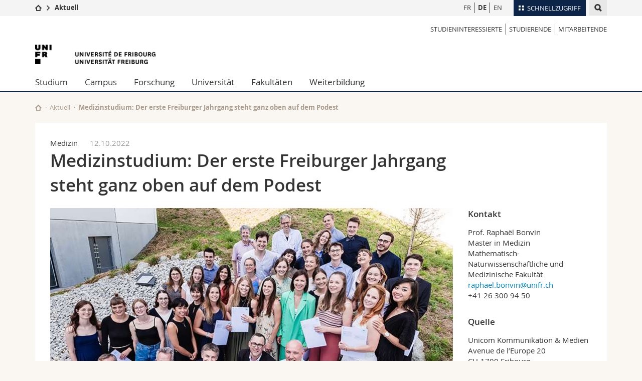

--- FILE ---
content_type: text/html; charset=UTF-8
request_url: https://www.unifr.ch/news/de/27997/medizinstudium-der-erste-freiburger-jahrgang-steht-ganz-oben-auf-dem-podest
body_size: 13039
content:
<!--[if lt IE 9]><!DOCTYPE html PUBLIC "-//W3C//DTD XHTML 1.1//EN" "http://www.w3.org/TR/xhtml11/DTD/xhtml11.dtd"><![endif]-->
<!--[if gt IE 8]><!-->
<!DOCTYPE html>
<!--<![endif]-->
<!--[if lt IE 7]><html xmlns="http://www.w3.org/1999/xhtml" class="lt-ie9 lt-ie8 lt-ie7"> <![endif]-->
<!--[if IE 7]><html xmlns="http://www.w3.org/1999/xhtml" class="lt-ie9 lt-ie8"> <![endif]-->
<!--[if IE 8]><html xmlns="http://www.w3.org/1999/xhtml" class="lt-ie9"> <![endif]-->
<!--[if IE 9]><html class="ie9"> <![endif]-->
<!--[if gt IE 9]><!-->
<html lang="de"><!--<![endif]-->
    <head>
    	<link rel="preconnect" href="https://cdn.unifr.ch" />
		<link rel="dns-prefetch" href="https://www.googletagmanager.com" />
		<link rel="dns-prefetch" href="https://www.google.com" />
		<link rel="preload" href="https://cdn.unifr.ch/Assets/fonts/OpenSans-Regular-webfont.woff" as="font" type="font/woff" crossorigin>
		<link rel="preload" href="https://cdn.unifr.ch/Assets/fonts/OpenSans-Semibold-webfont.woff" as="font" type="font/woff" crossorigin>
		<link rel="preload" href="https://cdn.unifr.ch/Assets/fonts/OpenSans-Bold-webfont.woff" as="font" type="font/woff" crossorigin>
		<link rel="preload" href="https://cdn.unifr.ch/Assets/fonts/OpenSans-Light-webfont.woff" as="font" type="font/woff" crossorigin>
        
        <meta http-equiv="X-UA-Compatible" content="IE=edge,chrome=1"/>
        <meta charset="utf-8"/>
        <meta name="viewport" content="width=device-width, initial-scale=1"/>
        <title>Aktuell - Universität Freiburg   - Medizinstudium: Der erste Freiburger Jahrgang steht ganz oben auf dem Podest</title>
        <meta name="description" content="Die erste Kohorte des neuen Masterstudiengangs in Medizin an der Universität Freiburg hat die eidgenössische Prüfung mit Bravour bestanden. Mit einem ersten Platz im praktischen und einem zweiten Platz im theoretischen Test beweist dieser Erfolg die Exzellenz einer innovativen Ausbildung und eines in der Schweiz einzigartigen pädagogischen Ansatzes.">
        <meta name="language" content="de" />
        <meta name="robots" content="index, follow">
        
            
            <meta property="og:type" content="article" />
            <meta property="og:title" content="Medizinstudium: Der erste Freiburger Jahrgang steht ganz oben auf dem Podest" />
            <meta property="og:description" content="Die erste Kohorte des neuen Masterstudiengangs in Medizin an der Universität Freiburg hat die eidgenössische Prüfung mit Bravour bestanden. Mit einem ersten Platz im praktischen und einem zweiten Platz im theoretischen Test beweist dieser Erfolg die Exzellenz einer innovativen Ausbildung und eines in der Schweiz einzigartigen pädagogischen Ansatzes." />
            <meta name="image" content="https://www.unifr.ch/webnews/content/20/picto/2022/27997-lg.jpg" />
        			<meta property="og:image" content="https://www.unifr.ch/webnews/content/20/picto/2022/27997-lg.jpg" />
        			<meta property="og:image:width" content="1600" /> 
        			<meta property="og:image:height" content="800" /> 
        			
            <meta property="og:site_name" content="Unifr | News"/>
            <meta property="fb:app_id" content="853226811461024" />
            <meta property="og:locale" content="de_DE" />            <!-- Default -->
            <meta property="article:publisher" content="https://www.facebook.com/unifribourg" />
            
            
        <link href="//cdn.unifr.ch/uf/v2.4.3/css/bootstrap.css" rel="stylesheet" media="all" type="text/css" crossorigin />
        <link href="//cdn.unifr.ch/uf/v2.4.3/css/main.css" rel="stylesheet" media="all" type="text/css" crossorigin />


        <link rel="shortcut icon" type="image/png" href="//www.unifr.ch/favicon.ico"/>
        <!-- Load IE8 specific styles--><!--[if lt IE 9]>
        <link href="//cdn.unifr.ch/uf/v2.4.3/css/old_ie.css" rel="stylesheet"/><![endif]-->
        <script src="//cdn.unifr.ch/uf/v2.4.3/js/modernizr.js" crossorigin></script>
        <!-- Spiders alternative page -->
        <link rel="alternate" hreflang="fr" href="//www.unifr.ch/news/fr/27997/etudes-de-medecine-la-premiere-volee-fribourgeoise-sur-la-plus-haute-marche-du-podium/?">
        
        
        <link rel="canonical" href="https://www.unifr.ch/news/de/27997/medizinstudium-der-erste-freiburger-jahrgang-steht-ganz-oben-auf-dem-podest" />
        
<!-- Google Tag Manager -->
<script>(function(w,d,s,l,i){w[l]=w[l]||[];w[l].push({'gtm.start':
new Date().getTime(),event:'gtm.js'});var f=d.getElementsByTagName(s)[0],
j=d.createElement(s),dl=l!='dataLayer'?'&l='+l:'';j.async=true;j.src=
'https://www.googletagmanager.com/gtm.js?id='+i+dl;f.parentNode.insertBefore(j,f);
})(window,document,'script','dataLayer','GTM-K8998TH');</script>
<!-- End Google Tag Manager --> 
        <link rel="stylesheet" href="//maxcdn.bootstrapcdn.com/font-awesome/4.5.0/css/font-awesome.min.css" defer media="all" type="text/css" crossorigin>
        <link href="//cdn.unifr.ch/uf/v2.4.3/css/corr.css" rel="stylesheet" media="all" type="text/css" crossorigin />



    </head>
    <body data-lang="de" class="marine">
    <!-- Google Tag Manager (noscript) -->
<noscript><iframe src="https://www.googletagmanager.com/ns.html?id=GTM-K8998TH"
height="0" width="0" style="display:none;visibility:hidden" loading="lazy" ></iframe></noscript>
<!-- End Google Tag Manager (noscript) -->
        <!-- Page wrapper-->
        <div id="wrapper">
            <!-- Fixed header-->
            <nav class="fixed-header pusher">
                <div class="fixed-header--bg">
                    <div class="container clearfix">

                        <!-- The logo -->
                        <a href="javascript:;" class="open-offcanvas square bg-branded hover hidden-desktop"></a><a href="javascript:;" class="hidden-desktop square logo"></a>


                        <div class="search hidden-mobile">

                            <script class="search--template" type="text/template">
                                <li>
                                <a class="search--result-link" href="<%= link %>"></a>
                                <h5><%= htmlTitle %></h5>
                                <p><%= htmlSnippet %></p>
                                </li>
                            </script>


                            <script class="search--show-more" type="text/template">
                                <li class="text-align-center search--more-results">
                                <a class="search--result-link" href="#"></a>
                                <p>Show more results</p>
                                <p>
                                <i class="gfx gfx-arrow-down"></i>
                                </p>
                                </li>
                            </script>

                            <a href="#" data-expander-toggler="search-47727" data-fixed-mode-toggler="tablet laptop desktop large" class="search--toggler square"><i class="gfx gfx-search"></i></a>
                            <div data-expander-content="search-47727" data-expander-group="mobile-nav" class="search--input">
                                <div class="container">

                                    <div class="input-group">
                                        <input type="text" class="form-control"/><span class="input-group-btn sd">
                                            <input type="radio" name="searchdomain" value="www.unifr.ch/uni/" id="local-" class="hidden"/>
                                            <label for="local-" class="btn btn-default sd">Local</label></span><span class="input-group-btn sd">
                                            <input type="radio" name="searchdomain" value="www.unifr.ch" checked="checked" id="global-" class="hidden"/>
                                            <label for="global-" class="btn btn-primary">Global</label></span>
                                    </div>

                                    <ul class="search--results">
                                        <li class="blank-slate">Noch keine Resultate.</li>
                                    </ul>
                                </div>
                            </div>
                        </div>

                        <!-- Globalmenu -->
                        <div class="meta-menu"><a href="#" data-fixed-mode-toggler="mobile" data-accordion-toggler="metamenu" class="square meta-menu--toggler hover bg-branded-desk"><i class="gfx gfx-tiles"></i><i class="square-triangle"></i><span class="hidden-mobile">Schnellzugriff
</span></a>
    <div data-accordion-content="metamenu" data-accordion-group="mobile-nav" class="meta-menu--content">
        <nav data-scroll-container="data-scroll-container" class="container">
            <ul>
                <li class="first-level"><a href="#" data-accordion-toggler="meta2" data-scroll-to-me="data-scroll-to-me">Universität</a>
                    <nav data-accordion-content="meta2">
                        <ul>
                            <li><a href="https://studies.unifr.ch/de" title="Die Studium: Bachelor, Master, Doktorat">Studium</a></li>
                            <li><a href="https://www.unifr.ch/campus/de/" title="Campus Life">Campus</a></li>
                            <li><a href="https://www.unifr.ch/research/de" title="Forschung">Forschung</a></li>
                            <li><a href="https://www.unifr.ch/uni/de" title="Die Universität">Universität</a></li>
                            <li><a href="https://www.unifr.ch/formcont/de"  title="Weiterbildung">Weiterbildung</a></li>
                        </ul>
                    </nav>
                </li>
                <li class="first-level"><a href="#" data-accordion-toggler="meta1" data-scroll-to-me="data-scroll-to-me">Fakultäten</a>
                    <nav data-accordion-content="meta1">
                        <ul>
                            <li><a href="https://www.unifr.ch/theo/de" title="Theologische Fakultät"><span class="glyphicon glyphicon-stop color-orange" aria-hidden="true"></span> Theologische Fak.</a></li>
                            <li><a href="https://www.unifr.ch/ius/de" title="Rechtswissenschaftliche Fakultät"><span class="glyphicon glyphicon-stop color-red" aria-hidden="true"></span> Rechtswissenschaftliche Fak.</a></li>
                            <li><a href="https://www.unifr.ch/ses/de" title="Wirtschafts- und Sozialwissenschaftliche Fakultät"><span class="glyphicon glyphicon-stop color-purple" aria-hidden="true"></span> Wirtschafts- und Sozialwissenschaftliche Fak.</a></li>
							<li><a href="https://www.unifr.ch/lettres/de" title="Philosophische Fakultät"><span class="glyphicon glyphicon-stop color-sky" aria-hidden="true"></span> Philosophische Fak.</a></li>
							<li><a href="https://www.unifr.ch/eduform/de" title="Fakultät für Erziehungs- und Bildungs­wissenschaften"><span class="glyphicon glyphicon-stop color-violet" aria-hidden="true"></span> Fak. für Erziehungs- und Bildungswissenschaften</a></li>
                            <li><a href="https://www.unifr.ch/science/de" title="Mathematisch-Naturwissenschaftliche Fakultät"><span class="glyphicon glyphicon-stop color-green" aria-hidden="true"></span> Math.-Nat. und Med. Fak.</a></li>
                            <li><a href="https://www.unifr.ch/faculties/de/interfakultaer.html" title="Interfakultär"><span class="glyphicon glyphicon-stop color-marine" aria-hidden="true"></span> Interfakultär</a></li>
                           
                            
                        </ul>
                    </nav>
                </li>
                <li class="first-level"><a href="https://www.unifr.ch/you-are/de/" data-accordion-toggler="meta0" data-scroll-to-me="data-scroll-to-me">Informationen für</a>
                    <nav data-accordion-content="meta0">
                        <ul>
                            <li><a href="https://www.unifr.ch/you-are/de/studieninteressierte/" title="Sie sind... Studieninteressierte_r">Studieninteressierte</a></li>
                            <li><a href="https://www.unifr.ch/you-are/de/studierende/" title="Sie sind... Studierende_r">Studierende</a></li>
                            <li><a href="https://www.unifr.ch/you-are/de/medien/" title="Sie sind... Medienschaffende_r">Medien</a></li>
                            <li><a href="https://www.unifr.ch/you-are/de/forschende/" title="Sie sind... Forschende_r">Forschende</a></li>
                            <li><a href="https://www.unifr.ch/you-are/de/mitarbeitende/" title="Sie sind... Mitarbeitende_r">Mitarbeitende</a></li>
							<li><a href="https://www.unifr.ch/you-are/de/doktorierende/" title="Sie sind... Doktorierende_r">Doktorierende</a></li>
                        </ul>
                    </nav>
                </li>
                <li class="first-level meta-menu--contact bg-branded-desk">
                    <a href="#" class="hidden-lg hidden-md" data-accordion-toggler="contact" data-scroll-to-me="data-scroll-to-me">Ressourcen</a>			
					<nav data-accordion-content="contact">
                        <ul>
                            <li><a href="https://www.unifr.ch/directory/de"><span class="fa fa-user fa-fw" aria-hidden="true"></span> Personenverzeichnis</a></li>
                            <li><a href="https://www.unifr.ch/map"><span class="fa fa-map-signs fa-fw" aria-hidden="true"></span> Ortsplan</a></li>
                            <li><a href="https://www.unifr.ch/biblio"><span class="fa fa-book fa-fw" aria-hidden="true"></span> Bibliotheken</a></li>
                            <li><a href="https://outlook.com/unifr.ch"><span class="fa fa-envelope fa-fw" aria-hidden="true"></span> Webmail</a></li>
                            <li><a href="https://www.unifr.ch/timetable/de/"><span class="fa fa-calendar fa-fw" aria-hidden="true"></span> Vorlesungsverzeichnis</a></li>
                            <li><a href="https://my.unifr.ch"><span class="fa fa-lock fa-fw" aria-hidden="true"></span> MyUnifr</span></a></li>
                        </ul>
                    </nav>
					
                </li>
            </ul>
        </nav>
    </div>
</div>


                        <!-- Desktop Langmenu -->


                        <nav class="hidden-mobile square language-switch">
                            <ul>

                                <li><a href="/news/fr/27997/etudes-de-medecine-la-premiere-volee-fribourgeoise-sur-la-plus-haute-marche-du-podium/?" class="">FR</a></li>

                                <li><a href="#" class="bold">DE</a></li>

                                <li><a href="/news/en/" class="">EN</a></li>
                            </ul>
                        </nav>

                        <!-- Global Breadcrumn -->
                        <div class="breadcrumbs square">
                            <a href="http://www.unifr.ch" data-accordion-toggler="crumbs" class="square bg-white hover hidden-desktop breadcrumbs--toggler" data-accordion-state="closed"><i class="gfx gfx-home"></i><i class="square-triangle"></i></a>
                            <div data-accordion-content="crumbs" data-accordion-group="mobile-nav" class="breadcrumbs--content" data-accordion-state="closed">
                                <nav class="breadcrumbs--mobile shortened">
                                    <ul class="breadcrumbs--slider">
                                        <!-- level 0 -->
                                        <li><a href="http://www.unifr.ch" class="gfx gfx-home"></a></li>
                                        <!-- level 1 -->
                                        <li class="gfx gfx-triangle-right"></li>
                                        <li class="desktop-expanded">
                                            <a href="//www.unifr.ch/news/de/" class="short bold">Aktuell</a>
                                            <a href="//www.unifr.ch/news/de/" class="long bold">Aktuell</a>
                                        </li>
                                    </ul>
                                </nav>
                            </div>
                        </div>
                        <!-- Global Breadcrumb OLD -->

                        
                    </div>
                </div>
            </nav>
            <!-- Offcanvas pusher-->
            <div class="pusher pass-height">
                <!-- Page header/offcanvas-->
                <header id="header" class="offcanvas pass-height">
                    <nav class="service-menu">
                        <!-- mobile tools menu -->
                        <div class="hidden-desktop clearfix">

                            <!-- Search Mobile -->

                            <div class="search">

                                <script class="search--template" type="text/template">
                                    <li>
                                    <a class="search--result-link" href="<%= link %>"></a>
                                    <h5><%= htmlTitle %></h5>
                                    <p><%= htmlSnippet %></p>
                                    </li>
                                </script>


                                <script class="search--show-more" type="text/template">
                                    <li class="text-align-center search--more-results">
                                    <a class="search--result-link" href="#"></a>
                                    <p>Show more results</p>
                                    <p>
                                    <i class="gfx gfx-arrow-down"></i>
                                    </p>
                                    </li>
                                </script>

                                <a href="#" data-expander-toggler="search-27564" data-fixed-mode-toggler="tablet laptop desktop large" class="search--toggler square"><i class="gfx gfx-search"></i></a>
                                <div data-expander-content="search-27564" data-expander-group="mobile-nav" class="search--input">
                                    <div class="container">

                                        <div class="input-group">
                                            <input type="text" class="form-control"/>
                                            <span class="input-group-btn sd">
                                                <input type="radio" name="searchdomain" value="www.unifr.ch/uni/" id="local-" class="hidden"/>
                                                <label for="local-" class="btn btn-default sd">Local</label>
                                            </span>
                                            <span class="input-group-btn sd">
                                                <input type="radio" name="searchdomain" value="www.unifr.ch" checked="checked" id="global-" class="hidden"/>
                                                <label for="global-" class="btn btn-primary">Global</label>
                                            </span>
                                        </div>

                                        <ul class="search--results">
                                            <li class="blank-slate">Noch keine Resultate.</li>
                                        </ul>
                                    </div>
                                </div>
                            </div>


                            <!-- langmenu.mobile -->


                            <nav class="language-switch square hover bg-white"><a href="#" data-expander-toggler="language-switch" class="toggle-language-switch square">EN</a>
                                <div data-expander-content="language-switch" class="dropdown">
                                    <ul class="bg-white">


                                        <li><a href="/news/fr/27997/etudes-de-medecine-la-premiere-volee-fribourgeoise-sur-la-plus-haute-marche-du-podium/?" class="square bg-white hover ]">FR</a></li>


                                        <li><a href="#" class="square bg-white hover bold]">DE</a></li>


                                        <li><a href="/news/en/" class="square bg-white hover  ]">EN</a></li>
                                    </ul>
                                </div>
                            </nav>
                            <a href="javascript:;" class="close-offcanvas square hover bg-marine"></a>
                        </div>
                        <div class="hidden-mobile">
                            <div class="container service-menu--relation">
                                <nav class="clearfix">
                                    <ul><li class="first"><a href="https://www.unifr.ch/you-are/de/studieninteressierte" title="STUDIENINTERESSIERTE" >STUDIENINTERESSIERTE</a></li>
                                        <li><a href="https://www.unifr.ch/you-are/de/studierende" title="STUDIERENDE" >STUDIERENDE</a></li>
                                        <li class="last"><a href="https://www.unifr.ch/you-are/de/mitarbeitende" title="MITARBEITENDE" >MITARBEITENDE</a></li>
                                    </ul>
                                </nav>
                                <h1 class="logo"><span class="sr-only">University of Fribourg</span><a href="//www.unifr.ch"><img src="//cdn.unifr.ch/uf/v2.4.3/gfx/logo.png"/></a></h1>
                                <p class="service-menu--department"></p>
                            </div>
                        </div>
                    </nav>

                    <!-- to toggle between the two types of navigation. The underlying-->
                    <!-- structure is exactly the same.-->
                    <nav class="push-menu container">
                        <!-- First navigation level is visible, therefore needs-->
                        <!-- the class .in-->
                        <!-- .default is needed to not register a swipe event listener-->
                        <div class="level default in">

                            <ul><li class=""><a href="//www.unifr.ch/studies/de/ " class="deeper">Studium</a><div class="level"><ul><li><a href="#" class="back">Back</a></li>

<!-- start parentRowTpl -->
<li class="">
	<a href="https://studies.unifr.ch/de" title="Studienangebot"   class="deeper">
		Studienangebot 
		<!--<span class="deeper"></span>-->
	</a>
	


<!-- start innerTpl -->
<div class="level">
	<ul>
		<li><a href="#" class="back">Zurück</a></li>
		<li><a href="https://studies.unifr.ch/de/" title="Gesamtes Studienangebot" >Gesamtes Studienangebot</a></li>
<li><a href="https://studies.unifr.ch/de/studienangebot/courses/?ba=1&ma=0&do=0" title="Bachelor" >Bachelor</a></li>
<li><a href="https://studies.unifr.ch/de/studienangebot/courses/?ba=0&ma=1&do=0" title="Master" >Master</a></li>
<li><a href="https://studies.unifr.ch/de/studienangebot/courses/?ba=0&ma=0&do=1" title="Doktorat" >Doktorat</a></li>

	</ul>
</div>
<!-- end innerTpl -->
</li>
<!-- end parentRowTpl -->


<!-- start parentRowTpl -->
<li class="">
	<a href="//www.unifr.ch/studies/de/studienorganisation/" title="Studienorganisation"   class="deeper">
		Studienorganisation
		<!--<span class="deeper"></span>-->
	</a>
	


<!-- start innerTpl -->
<div class="level">
	<ul>
		<li><a href="#" class="back">Zurück</a></li>
		<li><a href="//www.unifr.ch/studies/de/studienorganisation/studienbeginn/" title="Studienbeginn" >Studienbeginn</a></li>
<li><a href="//www.unifr.ch/studies/de/studienorganisation/waehrend-des-studiums/" title="Während des Studiums" >Während des Studiums</a></li>
<li><a href="//www.unifr.ch/studies/de/studienorganisation/admin-dienstleistung-unifr-studierende/" title="Administrative Dienstleistungen für Unifr-Studierende" >Administrative Dienstleistungen für Unifr-Studierende</a></li>
<li><a href="//www.unifr.ch/studies/de/studienorganisation/lexique/" title="Glossar" >Glossar</a></li>

	</ul>
</div>
<!-- end innerTpl -->
</li>
<!-- end parentRowTpl -->


<!-- start parentRowTpl -->
<li class="">
	<a href="//www.unifr.ch/studies/de/weshalb-freiburg/leben-in-freiburg.html" title="Weshalb Freiburg"   class="deeper">
		Weshalb Freiburg
		<!--<span class="deeper"></span>-->
	</a>
	


<!-- start innerTpl -->
<div class="level">
	<ul>
		<li><a href="#" class="back">Zurück</a></li>
		<li><a href="//www.unifr.ch/studies/de/weshalb-freiburg/leben-in-freiburg.html" title="Leben in Freiburg" >Leben in Freiburg</a></li>
<li><a href="//www.unifr.ch/studies/de/weshalb-freiburg/habiter-fribourg.html" title="Wohnen in Freiburg" >Wohnen in Freiburg</a></li>
<li><a href="//www.unifr.ch/studies/de/weshalb-freiburg/fribourg-region.html" title="Freiburg und Umgebung " >Freiburg und Umgebung </a></li>

	</ul>
</div>
<!-- end innerTpl -->
</li>
<!-- end parentRowTpl -->


<!-- start parentRowTpl -->
<li class="">
	<a href="//www.unifr.ch/studies/de/zulassung/" title="Zulassung"   class="deeper">
		Zulassung
		<!--<span class="deeper"></span>-->
	</a>
	


<!-- start innerTpl -->
<div class="level">
	<ul>
		<li><a href="#" class="back">Zurück</a></li>
		<li><a href="//www.unifr.ch/studies/de/zulassung/zulassung-bachelor/" title="Bachelor" >Bachelor</a></li>
<li><a href="//www.unifr.ch/studies/de/zulassung/zulassung-master/" title="Master" >Master</a></li>
<li><a href="//www.unifr.ch/studies/de/zulassung/zulassung-ldm/" title="LDM" >Lehrdiplom für Maturitätsschulen (LDM)</a></li>
<li><a href="//www.unifr.ch/studies/de/zulassung/zulassung-doktorat-post-doktorat/" title="Doktorat & Post-Doktorat" >Doktorat & Post-doktorat</a></li>
<li><a href="//www.unifr.ch/studies/de/zulassung/zulassung-gaststudent/" title="Zulassung als GaststudentIn" >Gaststudent</a></li>
<li><a href="//www.unifr.ch/studies/de/zulassung/zulassung-hoerer.html" title="Hörer" >Hörer</a></li>
<li><a href="//www.unifr.ch/studies/de/zulassung/gefluechtete.html" title="Flüchtlinge" >Flüchtlinge</a></li>
<li><a href="//www.unifr.ch/studies/de/zulassung/welcome-center.html" title="Welcome Center" >Welcome Center</a></li>
<li><a href="//www.unifr.ch/studies/de/zulassung/kontakt-team/kontakt.html" title="Kontakt & Team" >Kontakt & Team</a></li>
<li><a href="//www.unifr.ch/studies/de/studienorganisation/admin-dienstleistung-unifr-studierende/" title="Administrative Dienstleistungen für Unifr-Studierende" >Administrative Dienstleistungen für Unifr-Studierende</a></li>

	</ul>
</div>
<!-- end innerTpl -->
</li>
<!-- end parentRowTpl -->


<!-- start parentRowTpl -->
<li class="">
	<a href="//www.unifr.ch/studies/de/mobilitaet/" title="Mobilität in der Universität Freiburg"   class="deeper">
		Mobilität
		<!--<span class="deeper"></span>-->
	</a>
	


<!-- start innerTpl -->
<div class="level">
	<ul>
		<li><a href="#" class="back">Zurück</a></li>
		<li><a href="//www.unifr.ch/studies/de/mobilitaet/incoming/" title="Incoming" >Incoming</a></li>
<li><a href="//www.unifr.ch/studies/de/mobilitaet/outgoing/" title="Outgoing" >Outgoing</a></li>
<li><a href="//www.unifr.ch/studies/de/mobilitaet/kontakt/" title="Kontakt" >Kontakt</a></li>

	</ul>
</div>
<!-- end innerTpl -->
</li>
<!-- end parentRowTpl -->


<!-- start parentRowTpl -->
<li class="">
	<a href="//www.unifr.ch/studies/de/diploma/" title="Diplom"   class="deeper">
		Diplom
		<!--<span class="deeper"></span>-->
	</a>
	


<!-- start innerTpl -->
<div class="level">
	<ul>
		<li><a href="#" class="back">Zurück</a></li>
		<li><a href="//www.unifr.ch/studies/de/diploma/diplom.html" title="Diplom der Universität" >Diplom der Universität</a></li>
<li><a href="//www.unifr.ch/studies/de/diploma/diplomzusatz.html" title="Diplomzusatz" >Diplomzusatz</a></li>
<li><a href="//www.unifr.ch/studies/de/diploma/verifikation.html" title="Ve­ri­fi­ka­ti­on" >Ve­ri­fi­ka­ti­on</a></li>
<li><a href="//www.unifr.ch/studies/de/diploma/duplikat.html" title="Duplikat" >Duplikat</a></li>
<li><a href="//www.unifr.ch/studies/de/diploma/gleichwertigkeit-lizentiat-master.html" title="Gleichwertigkeit Lizentiat / Master" >Gleichwertigkeit Lizentiat / Master</a></li>
<li><a href="//www.unifr.ch/studies/de/diploma/beglaubigte-kopie-beglaubigung.html" title="Beglaubigte Kopie, beglaubigtes Original" >Beglaubigte Kopie, beglaubigtes Original</a></li>

	</ul>
</div>
<!-- end innerTpl -->
</li>
<!-- end parentRowTpl -->


<!-- start parentRowTpl -->
<li class="">
	<a href="https://www.unifr.ch/campus/de/support/" title="Support & Ressourcen"   class="deeper">
		Support & Ressourcen
		<!--<span class="deeper"></span>-->
	</a>
	


<!-- start innerTpl -->
<div class="level">
	<ul>
		<li><a href="#" class="back">Zurück</a></li>
		<li><a href="https://www.unifr.ch/campus/de/support/finanzielle-unterstuetzung/" title="Finanzielle Unterstützung & Versicherungen" >Finanzielle Unterstützung & Versicherungen</a></li>
<li><a href="https://www.unifr.ch/campus/de/support/gesundheit-und-wohlbefinden/" title="Wohlbefinden & Gesundheit" >Wohlbefinden & Gesundheit</a></li>
<li><a href="https://www.unifr.ch/campus/de/support/lernen-and-erfolg/" title="Lernen & Erfolg" >Lernen & Erfolg</a></li>
<li><a href="https://www.unifr.ch/campus/de/support/gleichstellung-and-elternschaft/" title="Gleichstellung & Elternschaft" >Gleichstellung & Elternschaft</a></li>
<li><a href="https://www.unifr.ch/campus/de/support/konflikt-und-diskriminierung/" title="Konflikt & Diskriminierung" >Konflikt & Diskriminierung</a></li>
<li><a hrefhref="https://www.unifr.ch/campus/de/support/administrative-unterstuetzung/" title="Administrative & juristische Unterstützung" >Administrative & juristische Unterstützung</a></li>
<li><a href="https://www.unifr.ch/campus/de/support/kontakte.html" title="Kontakte" >Kontakte</a></li>
<li><a href="https://www.unifr.ch/campus/de/support/notfallnummern.html" title="Notrufnummern" >Notrufnummern</a></li>

	</ul>
</div>
<!-- end innerTpl -->
</li>
<!-- end parentRowTpl -->
</ul> </div> </li><li class=""><a href="//www.unifr.ch/campus/de/ " class="deeper">Campus</a><div class="level"><ul><li><a href="#" class="back">Back</a></li>

<!-- start parentRowTpl -->
<li class="">
	<a href="//www.unifr.ch/campus/de/aktivitaeten/" title="Aktivitäten"   class="deeper">
		Aktivitäten
		<!--<span class="deeper"></span>-->
	</a>
	


<!-- start innerTpl -->
<div class="level">
	<ul>
		<li><a href="#" class="back">Zurück</a></li>
		<li><a href="https://agenda.unifr.ch" title="Agenda" >Agenda</a></li>
<li><a href="//www.unifr.ch/campus/de/aktivitaeten/sportuni.html" title="Sport" >Sport</a></li>
<li><a href="//www.unifr.ch/campus/de/aktivitaeten/sprachkurse.html" title="Sprachkurse" >Sprachkurse</a></li>
<li><a href="//www.unifr.ch/campus/de/aktivitaeten/kulturelles-und-gesellschaftliches.html" title="Kulturelles und Gesellschaftliches" >Kulturelles und Gesellschaftliches</a></li>
<li><a href="//www.unifr.ch/campus/de/aktivitaeten/medien.html" title="Studierendenmedien" >Studierendenmedien</a></li>
<li><a href="//www.unifr.ch/campus/de/aktivitaeten/studierendenverbaende.html" title="Studierendenverbände" >Studierendenverbände</a></li>

	</ul>
</div>
<!-- end innerTpl -->
</li>
<!-- end parentRowTpl -->


<!-- start parentRowTpl -->
<li class="">
	<a href="//www.unifr.ch/campus/de/angebote/" title="Angebote"   class="deeper">
		Angebote
		<!--<span class="deeper"></span>-->
	</a>
	


<!-- start innerTpl -->
<div class="level">
	<ul>
		<li><a href="#" class="back">Zurück</a></li>
		<li><a href="https://www.unifr.ch/uni-info" title="Uni-Info" Uni-Info>Uni-Info</a></li>
<li><a href="//www.unifr.ch/campus/de/angebote/campuscard.html" title="Campus Card" >Campus Card</a></li>
<li><a href="//www.unifr.ch/campus/de/angebote/informatik.html" title="Informatik" >Informatik</a></li>
<li><a href="//www.unifr.ch/campus/de/angebote/hausdruckerei-photokopien.html" title="Hausdruckerei & Photokopien" >Hausdruckerei & Photokopien</a></li>
<li><a href="//www.unifr.ch/campus/de/angebote/fundsachen.html" title="Fundsachen" >Fundsachen</a></li>

	</ul>
</div>
<!-- end innerTpl -->
</li>
<!-- end parentRowTpl -->


<!-- start parentRowTpl -->
<li class="">
	<a href="//www.unifr.ch/campus/de/infrastrukturen/" title="Infrastrukturen"   class="deeper">
		Infrastrukturen
		<!--<span class="deeper"></span>-->
	</a>
	


<!-- start innerTpl -->
<div class="level">
	<ul>
		<li><a href="#" class="back">Zurück</a></li>
		<li><a href="//www.unifr.ch/map/de" title="Lageplan" >Lageplan </a></li>
<li><a href="//www.unifr.ch/biblio/de" title="Bibliotheken" >Bibliotheken </a></li>
<li><a href="//www.unifr.ch/campus/de/infrastrukturen/schliessfaecher.html" title="Schliessfächer" >Schliessfächer</a></li>
<li><a href="//www.unifr.ch/mensa" title="Restaurants Mensen" >Restaurants (Mensen)</a></li>
<li><a href="//www.unifr.ch/campus/de/infrastrukturen/kinderkrippe.html" title="Kinderkrippe" >Kinderkrippe</a></li>

	</ul>
</div>
<!-- end innerTpl -->
</li>
<!-- end parentRowTpl -->
<li><a href="//www.unifr.ch/campus/de/wohnungen.html" title="Wohnungen" >Wohnungen</a></li>


<!-- start parentRowTpl -->
<li class="">
	<a href="//www.unifr.ch/campus/de/career-services/" title="Career Services"   class="deeper">
		Career Services
		<!--<span class="deeper"></span>-->
	</a>
	


<!-- start innerTpl -->
<div class="level">
	<ul>
		<li><a href="#" class="back">Zurück</a></li>
		<li><a href="//www.unifr.ch/campus/de/career-services/workshops/workshops/" title="Events / Workshops" >Events / Workshops</a></li>
<li><a href="//www.unifr.ch/campus/de/career-services/coaching/" title="Beratung und Coaching" >Beratung und Coaching</a></li>
<li><a href="//www.unifr.ch/campus/de/career-services/career-forum/" title="Career Forum" >Career Forum</a></li>
<li><a href="//www.unifr.ch/campus/de/career-services/arbeitgebende.html" title="Für Arbeitgebende" >Für Arbeitgebende</a></li>
<li><a href="//www.unifr.ch/campus/de/career-services/job.html" title="Stellenbörse" >Stellenbörse</a></li>
<li><a href="//www.unifr.ch/campus/de/career-services/perspectives/" title="Perspektiven" >Perspektiven</a></li>
<li><a href="//www.unifr.ch/campus/de/career-services/kontakt.html" title="Kontakt" >Kontakt</a></li>

	</ul>
</div>
<!-- end innerTpl -->
</li>
<!-- end parentRowTpl -->


<!-- start parentRowTpl -->
<li class="">
	<a href="//www.unifr.ch/campus/de/support/" title="Support & Ressourcen"   class="deeper">
		Support & Ressourcen
		<!--<span class="deeper"></span>-->
	</a>
	


<!-- start innerTpl -->
<div class="level">
	<ul>
		<li><a href="#" class="back">Zurück</a></li>
		<li><a href="//www.unifr.ch/campus/de/support/finanzielle-unterstuetzung/" title="Finanzielle Unterstützung & Versicherungen" >Finanzielle Unterstützung & Versicherungen</a></li>
<li><a href="//www.unifr.ch/campus/de/support/gesundheit-und-wohlbefinden/" title="Wohlbefinden & Gesundheit" >Wohlbefinden & Gesundheit</a></li>
<li><a href="//www.unifr.ch/campus/de/support/lernen-and-erfolg/" title="Lernen & Erfolg" >Lernen & Erfolg</a></li>
<li><a href="//www.unifr.ch/campus/de/support/gleichstellung-and-elternschaft/" title="Gleichstellung & Elternschaft" >Gleichstellung & Elternschaft</a></li>
<li><a href="//www.unifr.ch/campus/de/support/konflikt-und-diskriminierung/" title="Konflikt & Diskriminierung" >Konflikt & Diskriminierung</a></li>
<li><a href="//www.unifr.ch/campus/de/support/administrative-unterstuetzung/" title="Administrative & juristische Unterstützung" >Administrative & juristische Unterstützung</a></li>
<li><a href="//www.unifr.ch/campus/de/support/kontakte.html" title="Kontakte" >Kontakte</a></li>
<li><a href="//www.unifr.ch/campus/de/support/notfallnummern.html" title="Notfallnummern" >Notrufnummern</a></li>

	</ul>
</div>
<!-- end innerTpl -->
</li>
<!-- end parentRowTpl -->
</ul> </div> </li><li class=""><a href="//www.unifr.ch/research/de/ " class="deeper">Forschung</a><div class="level"><ul><li><a href="#" class="back">Back</a></li>

<!-- start parentRowTpl -->
<li class="">
	<a href="//www.unifr.ch/research/de/forschungshighlights/" title="Research @Unifr"   class="deeper">
		Research @Unifr
		<!--<span class="deeper"></span>-->
	</a>
	


<!-- start innerTpl -->
<div class="level">
	<ul>
		<li><a href="#" class="back">Zurück</a></li>
		<li><a href="//www.unifr.ch/research/de/forschungshighlights/forschungsthemen-nach-fakultaeten/" title="Forschungsthemen nach Fakultäten" >Forschungsthemen nach Fakultäten</a></li>
<li><a href="//www.unifr.ch/research/de/forschungshighlights/publikationen-unifr/" title="Publikationen @unifr" >Publikationen @unifr</a></li>
<li><a href="//www.unifr.ch/research/de/forschungshighlights/erc/" title="Stipendien des Europäischen Forschungsrats (ERC)" >ERC Grants</a></li>
<li><a href="//www.unifr.ch/research/de/forschungshighlights/nccr.html" title="Nationale Forschungsschwerpunkte (NFS)" >Nationale Forschungsschwerpunkte (NFS)</a></li>

	</ul>
</div>
<!-- end innerTpl -->
</li>
<!-- end parentRowTpl -->


<!-- start parentRowTpl -->
<li class="">
	<a href="//www.unifr.ch/research/de/news-events/" title="News & Events"   class="deeper">
		News & Events
		<!--<span class="deeper"></span>-->
	</a>
	


<!-- start innerTpl -->
<div class="level">
	<ul>
		<li><a href="#" class="back">Zurück</a></li>
		<li><a href="//www.unifr.ch/research/de/news-events/news/" title="News" >News</a></li>
<li><a href="//www.unifr.ch/research/de/news-events/agenda/" title="Events" >Veranstaltungen</a></li>
<li><a href="//www.unifr.ch/research/de/news-events/calls/" title="Calls" >Offene Ausschreibungen</a></li>
<li><a href="//www.unifr.ch/research/de/news-events/publikationen-mit-forschungsbezug.html" title="Publikationen mit Forschungsbezug" >Newsletters und Magazine</a></li>
<li><a href="//www.unifr.ch/research/de/news-events/twitter.html" title="Tweets folgen von @UnifrResearch" >Tweets folgen von @UnifrResearch</a></li>

	</ul>
</div>
<!-- end innerTpl -->
</li>
<!-- end parentRowTpl -->


<!-- start parentRowTpl -->
<li class="">
	<a href="//www.unifr.ch/research/de/finanzierung/" title="Finanzierung"   class="deeper">
		Finanzierung
		<!--<span class="deeper"></span>-->
	</a>
	


<!-- start innerTpl -->
<div class="level">
	<ul>
		<li><a href="#" class="back">Zurück</a></li>
		<li><a href="//www.unifr.ch/research/de/finanzierung/db-source-financement/" title="Datenbank mit Finanzierungsquellen für Forschungsaktivitäten" >Datenbank mit Finanzierungsquellen für Forschungsaktivitäten</a></li>
<li><a href="//www.unifr.ch/research/de/finanzierung/grant-tool.html" title="Grant tool" >Grant Tool</a></li>
<li><a href="https://pivot.proquest.com/dashboard" title="Pivot-RP" >Pivot-RP</a></li>
<li><a href="//www.unifr.ch/research/de/finanzierung/calls/" title="Ausschreibungen (Calls)" >Ausschreibungen (Calls)</a></li>
<li><a href="//www.unifr.ch/research/de/finanzierung/interne-unifr-finanzierung/" title="Interne Finanzierungsquellen" >Interne Finanzierungsquellen</a></li>
<li><a href="//www.unifr.ch/research/de/finanzierung/eu-forschung-und-nnovation.html" title="Alles über EU-Forschung und Innovation" >Alles über EU-Forschung und Innovation</a></li>
<li><a href="//www.unifr.ch/research/de/finanzierung/externe-datenbanken-und-listen.html" title="Externe Datenbanken und Listen" >Externe Datenbanken</a></li>
<li><a href="//www.unifr.ch/research/de/finanzierung/faq/" title="FAQ" >FAQ</a></li>

	</ul>
</div>
<!-- end innerTpl -->
</li>
<!-- end parentRowTpl -->


<!-- start parentRowTpl -->
<li class="">
	<a href="//www.unifr.ch/research/de/werte-und-ethik/" title="Werte und Ethik"   class="deeper">
		Werte und Ethik 
		<!--<span class="deeper"></span>-->
	</a>
	


<!-- start innerTpl -->
<div class="level">
	<ul>
		<li><a href="#" class="back">Zurück</a></li>
		<li><a href="https://www.unifr.ch/uni/de/portrait/werte.html" title="Werte" >Werte der UniFr</a></li>
<li><a href="https://www.unifr.ch/scimed/de/research/tiere/" title="Forschung an Tieren" >Forschung an Tieren</a></li>
<li><a href="https://www.unifr.ch/uni/de/organisation/rektoratsdienste/rechtsdienst/ethik-in-der-forschung/forschung-am-menschen.html" title="Forschung am Menschen" >Forschung am Menschen</a></li>
<li><a href="//www.unifr.ch/research/de/werte-und-ethik/gute-forschungspraxis/" title="Gute Forschungspraxis" >Gute Forschungspraxis</a></li>
<li><a href="https://www.unifr.ch/uni/de/organisation/rektoratsdienste/rechtsdienst/ethik-in-der-forschung/datenschutz.html" title="Datenschutz in der Forschung" >Datenschutz in der Forschung </a></li>
<li><a href="https://www.unifr.ch/research/de/openscience/" title="Open Science" >Open Science</a></li>

	</ul>
</div>
<!-- end innerTpl -->
</li>
<!-- end parentRowTpl -->


<!-- start parentRowTpl -->
<li class="">
	<a href="//www.unifr.ch/research/de/openscience/" title="Open Science"   class="deeper">
		Open Science
		<!--<span class="deeper"></span>-->
	</a>
	


<!-- start innerTpl -->
<div class="level">
	<ul>
		<li><a href="#" class="back">Zurück</a></li>
		<li><a href="//www.unifr.ch/research/de/openscience/open-access/" title="Open Access" >Open Access</a></li>
<li><a href="//www.unifr.ch/research/de/openscience/open-research-data/" title="(Open) Research Data" >(Open) Research Data</a></li>
<li><a href="//www.unifr.ch/research/de/openscience/orcid/" title="ORCiD" >ORCiD</a></li>
<li><a href="https://www.unifr.ch/biblio/de" title="Bibliotheken" >Bibliotheken</a></li>
<li><a href="//www.unifr.ch/research/de/openscience/plagiarism.html" title="Integrität in der Forschung" >Integrität in der Forschung</a></li>
<li><a href="//www.unifr.ch/research/de/openscience/open-science-events/" title="Open Science Veranstaltungen" >Open Science Veranstaltungen</a></li>
<li><a href="//www.unifr.ch/research/de/openscience/open-science-support.html" title="Open Science Dienstleistungen für Forschende" >Open Science Support @ UniFr</a></li>

	</ul>
</div>
<!-- end innerTpl -->
</li>
<!-- end parentRowTpl -->
<li><a href="https://www.unifr.ch/innovation/de/" title="Innovation" >Innovation</a></li>


<!-- start parentRowTpl -->
<li class="">
	<a href="//www.unifr.ch/research/de/dienststellen/liste-ansprechpartner.html" title="Dienststellen"   class="deeper">
		Dienststellen
		<!--<span class="deeper"></span>-->
	</a>
	


<!-- start innerTpl -->
<div class="level">
	<ul>
		<li><a href="#" class="back">Zurück</a></li>
		<li><a href="//www.unifr.ch/research/de/dienststellen/promrech.html" title="Dienststelle Forschungsförderung" 1533,2232,2243,2245,1571,2246,2247,2241,2318,2329,2330,2331,,,,,,,,,,,,,,,,,,,,,,,,,,,,,,,,,,,,,2317>Dienststelle Forschungsförderung</a></li>
<li><a href="https://www.unifr.ch/innovation/de/kontakt-dienststellen/kontakt.html" title="Wissens- und Technologietransfer" >Wissens- und Technologietransfer</a></li>
<li><a href="https://www.unifr.ch/uni/de/organisation/acad/international/" title="Dienststelle für internationale Beziehungen" >Dienststelle für internationale Beziehungen</a></li>
<li><a href="https://www.unifr.ch/graduatecampus/de/" title="Graduate Campus Unifr" >Graduate Campus Unifr</a></li>
<li><a href="https://fondation.unifr.ch/de/" title="Stiftung der Universität" >Stiftung der Universität</a></li>
<li><a href="//www.unifr.ch/research/de/dienststellen/stellensuche.html" title="Karriere und Jobsuche" >Karriere und Jobsuche</a></li>
<li><a href="//www.unifr.ch/research/de/dienststellen/welcomecenter/" title="Welcome Center" >Welcome Center</a></li>

	</ul>
</div>
<!-- end innerTpl -->
</li>
<!-- end parentRowTpl -->
</ul> </div> </li><li class=""><a href="//www.unifr.ch/uni/de/ " class="deeper">Universität</a><div class="level"><ul><li><a href="#" class="back">Back</a></li>

<!-- start parentRowTpl -->
<li class="">
	<a href="//www.unifr.ch/uni/de/portrait/kurzportrait.html" title="Portrait"   class="deeper">
		Portrait
		<!--<span class="deeper"></span>-->
	</a>
	


<!-- start innerTpl -->
<div class="level">
	<ul>
		<li><a href="#" class="back">Zurück</a></li>
		<li><a href="//www.unifr.ch/uni/de/portrait/kurzportrait.html" title="Kurzportrait" >Kurzportrait </a></li>
<li><a href="//www.unifr.ch/uni/de/portrait/geschichte.html" title="Geschichte der Universität" >Geschichte der Universität</a></li>
<li><a href="//www.unifr.ch/uni/de/portrait/werte.html" title="Werte" >Werte</a></li>
<li><a href="//www.unifr.ch/uni/de/portrait/digitalisierung.html" title="Strategie Digitalisierung" >Strategie Digitalisierung</a></li>
<li><a href="//www.unifr.ch/uni/de/portrait/strategie.html" title="Strategie 2030" >Strategie</a></li>
<li><a href="//www.unifr.ch/uni/de/portrait/sprachenpolitik/" title="Sprachenpolitik" >Sprachenpolitik</a></li>
<li><a href="https://www.unifr.ch/rapport-annuel/de/" title="Jahresbericht der Universität" >Jahresbericht</a></li>
<li><a href="//www.unifr.ch/uni/de/portrait/statistiken.html" title="Zahlen & Statistiken" >Zahlen & Statistiken</a></li>
<li><a href="//www.unifr.ch/uni/de/portrait/rankings.html" title="Rankings" >Rankings</a></li>
<li><a href="//www.unifr.ch/uni/de/portrait/virtuelle-tour.html" title="Virtuelle Tour" >Virtuelle Tour</a></li>
<li><a href="//www.unifr.ch/uni/de/portrait/partnerschaften.html" title="Partnerschaften und internationale Beziehungen" >Partnerschaften und internationale Beziehungen </a></li>

	</ul>
</div>
<!-- end innerTpl -->
</li>
<!-- end parentRowTpl -->


<!-- start parentRowTpl -->
<li class="">
	<a href="//www.unifr.ch/uni/de/organisation/" title="Organisation"   class="deeper">
		Organisation
		<!--<span class="deeper"></span>-->
	</a>
	


<!-- start innerTpl -->
<div class="level">
	<ul>
		<li><a href="#" class="back">Zurück</a></li>
		<li><a href="//www.unifr.ch/uni/de/organisation/organigramm.html" title="Organigramm" >Organigramm</a></li>
<li><a href="//www.unifr.ch/uni/de/organisation/senat/" title="Senat" >Senat</a></li>
<li><a href="//www.unifr.ch/uni/de/organisation/leitung/" title="Leitung der Universität" >Leitung der Universität</a></li>
<li><a href="//www.unifr.ch/uni/de/organisation/rektoratsdienste/" title="Rektoratsdienste" >Rektoratsdienste</a></li>
<li><a href="//www.unifr.ch/uni/de/organisation/acad/" title="Akademische Dienste" >Akademische Dienste</a></li>
<li><a href="//www.unifr.ch/uni/de/organisation/verwaltungsdienste/" title="Verwaltungsdienste" >Verwaltungsdienste</a></li>
<li><a href="//www.unifr.ch/uni/de/organisation/it-dienste/" title="IT-Dienste" >IT-Dienste</a></li>
<li><a href="//www.unifr.ch/uni/de/organisation/kommissionen/" title="Kommissionen" >Kommissionen</a></li>
<li><a href="//www.unifr.ch/uni/de/organisation/koerperschaften/" title="Körperschaften" >Körperschaften</a></li>
<li><a href="https://www.unifr.ch/faculties/de/" title="Fakultäten & Institute" >Fakultäten & Institute</a></li>
<li><a href="//www.unifr.ch/uni/de/organisation/ombudsstelle.html" title="Die Ombudsstelle der Universität Freiburg" >Ombudsstelle</a></li>

	</ul>
</div>
<!-- end innerTpl -->
</li>
<!-- end parentRowTpl -->
<li><a href="//www.unifr.ch/uni/de/rechtsetzung/" title="Statuten und Reglemente" >Statuten & Reglemente</a></li>
<li><a href="//www.unifr.ch/map/de" title="Lageplan" >Lageplan</a></li>


<!-- start parentRowTpl -->
<li class="">
	<a href="//www.unifr.ch/uni/de/wissenschaft-and-gesellschaft/" title="Wissenschaft & Gesellschaft"   class="deeper">
		Wissenschaft & Gesellschaft
		<!--<span class="deeper"></span>-->
	</a>
	


<!-- start innerTpl -->
<div class="level">
	<ul>
		<li><a href="#" class="back">Zurück</a></li>
		<li><a href="//events.unifr.ch/scienceslam" title="Science Slam" >Science Slam</a></li>
<li><a href="//events.unifr.ch/mt180" title="Ma thèse en 180s" >Ma thèse en 180s</a></li>
<li><a href="https://www.unifr.ch/studies/de/studienangebot/andere/uni3a.html" title="Seniorenuniversität" >Seniorenuniversität</a></li>
<li><a href="https://events.unifr.ch/wins/de/" title="Science For Youth SFY" >Science For Youth (SFY)</a></li>
<li><a href="//www.unifr.ch/cafes-scientifiques" title="Cafés scientifiques" >Cafés scientifiques</a></li>
<li><a href="https://events.unifr.ch/internetpourlesfilles/" title="Internet & Code für Mädchen" >Internet & Code für Mädchen</a></li>
<li><a href="https://events.unifr.ch/futurentousgenres/de/" title="Zukunftstag" >Zukunftstag</a></li>
<li><a href="//www.unifr.ch/gouters" title="Wissenschaft zum Zvieri" >Wissenschaft zum Zvieri</a></li>
<li><a href="//www.bible-orient-museum.ch/" title="Bibel + Orient Museum" >Bibel + Orient Museum</a></li>
<li><a href="//www.unifr.ch/jardin-botanique/de/" title="Botanischer Garten" >Botanischer Garten</a></li>
<li><a href="//events.unifr.ch/kidsuni/" title="KidsUni" >KidsUni</a></li>
<li><a href="https://events.unifr.ch/droitcinema/de/" title="Recht im Film" >Recht im Film</a></li>
<li><a href="https://events.unifr.ch/cerveau/fr/" title="Woche des Gehirns" >Woche des Gehirns</a></li>
<li><a href="//www.unifr.ch/agenda" title="Agenda" >Agenda</a></li>
<li><a href="https://events.unifr.ch/bilinguisme/de/" title="Zweisprachige Treffen" >Zweisprachige Treffen</a></li>

	</ul>
</div>
<!-- end innerTpl -->
</li>
<!-- end parentRowTpl -->
<li><a href="//www.unifr.ch/alumni" title="Alumni" >Alumni</a></li>
<li><a href="//www.unifr.ch/sp/de" title="Arbeiten an der Universität" >Arbeiten an der Universität</a></li>
</ul> </div> </li><li class=""><a href="//www.unifr.ch/faculties/de/ " class="deeper">Fakultäten</a><div class="level"><ul><li><a href="#" class="back">Back</a></li><li><a href="https://www.unifr.ch/theo" title="Theologische Fakultät" >Theologische Fakultät</a></li>
<li><a href="https://www.unifr.ch/ius" title="Rechtswissenschaftliche Fakultät" >Rechtswissenschaftliche Fakultät</a></li>
<li><a href="https://www.unifr.ch/ses" title="Wirtschafts- und Sozialwissenschaftliche Fakultät" >Wirtschafts- und Sozialwissenschaftliche Fakultät</a></li>
<li><a href="https://www.unifr.ch/lettres" title="Philosophische Fakultät" >Philosophische Fakultät</a></li>
<li><a href="https://www.unifr.ch/eduform/de/" title="Fakultät für Erziehungs- und Bildungs­wissenschaften" >Fakultät für Erziehungs- und Bildungs­wissenschaften</a></li>
<li><a href="https://www.unifr.ch/scimed/" title="Mathematisch- Naturwissenschaftliche und Medizinische Fakultät" >Mathematisch- Naturwissenschaftliche und Medizinische Fakultät</a></li>
<li><a href="//www.unifr.ch/faculties/de/interfakultaer.html" title="Interfakultär" >Interfakultär</a></li>
</ul> </div> </li>


<li class="">
	<a href="//www.unifr.ch/formcont/de/ " class="deeper">Weiterbildung</a>
	<div class="level">
		<ul><li><a href="#" class="back">Back</a></li>

<!-- start parentRowTpl -->
<li class="">
	<a href="//www.unifr.ch/formcont/de/katalog/" title="Weiterbildungen"   class="deeper">
		Weiterbildungen
		<!--<span class="deeper"></span>-->
	</a>
	


<!-- start innerTpl -->
<div class="level">
	<ul>
		<li><a href="#" class="back">Zurück</a></li>
		<li><a href="//www.unifr.ch/formcont/de/gebiete" title="Kursangebot nach Gebiet" >Nach Gebiet</a></li>
<li><a href="//www.unifr.ch/formcont/de/types" title="Weiterbildungen nach Abschluss" >Nach Abschluss</a></li>
<li><a href="//www.unifr.ch/formcont/de/edu/" title="Weiterbildungen für Akteurinnen und Akteure im Bildungswesen" >Für Akteur_innen im Bildungswesen</a></li>
<li><a href="//www.unifr.ch/formcont/de/custom" title="Weiterbildung nach Mass" >Weiterbildung nach Mass</a></li>

	</ul>
</div>
<!-- end innerTpl -->
</li>
<!-- end parentRowTpl -->


<!-- start parentRowTpl -->
<li class="">
	<a href="//www.unifr.ch/formcont/de/dienststelle/index/" title="Über uns"   class="deeper">
		Über uns
		<!--<span class="deeper"></span>-->
	</a>
	


<!-- start innerTpl -->
<div class="level">
	<ul>
		<li><a href="#" class="back">Zurück</a></li>
		<li><a href="//www.unifr.ch/formcont/de/dienststelle/index/" title="Weiterbildungsstelle" >Weiterbildungsstelle</a></li>
<li><a href="//www.unifr.ch/formcont/de/dienststelle/team.html" title="Team" >Team</a></li>
<li><a href="//www.unifr.ch/formcont/de/dienststelle/partner.html" title="Partnerschaften" >Partnerschaften</a></li>
<li><a href="//www.unifr.ch/formcont/de/dienststelle/reglement.html" title="Reglement" >Reglement</a></li>
<li><a href="//www.unifr.ch/formcont/de/dienststelle/kontakt.html" title="Anfahrt und Kontakt" >Anfahrt und Kontakt</a></li>

	</ul>
</div>
<!-- end innerTpl -->
</li>
<!-- end parentRowTpl -->
</ul> 
	</div> 
</li>

</ul>
                        </div>
                    </nav>


                </header>
                <!-- Main content-->
                <main id="main">
                    <div class="visible-lt-ie9 fixed-page-overlay"></div>
                    <div class="container">
                        <div class="sub-menu--spacer"></div>
                        <nav class="deepcrumbs">
                            <ul>

                                <li><a href="//www.unifr.ch/home" class="gfx gfx-home"></a></li>
                                <li><a href="//www.unifr.ch/news/de/">Aktuell</a></li>
                                <li><a href="#">Medizinstudium: Der erste Freiburger Jahrgang steht ganz oben auf dem Podest</a></li>

                            </ul>
                        </nav>
                        <div class="content inner-30 "> <!--full-width -->

                            <article>
    <div class="row inner">
        <div class="col-sm-8 col-md-9 inner-30">
            <div class="inner-30">
                <header>
                    <p><span class="voidempty">Medizin</span><span class="light">12.10.2022</span></p>
                    <h2>Medizinstudium: Der erste Freiburger Jahrgang steht ganz oben auf dem Podest</h2>
                    <br/>
                </header>
            </div>
        </div>
    </div>
    <div class="row inner">
        <div class="col-sm-8 col-md-9 inner-30">
            <div class="inner-30">
                <div class="banner--news">
                                <div class="banner">
                                    <div class="banner--background-image">
                                        <div style="background-image:url(//www.unifr.ch/webnews/content/20/picto/2022/27997-md.jpg)" class="background-size-cover"></div>
                                    </div>
                                 </div>
                                 </div>
                <p><p><p class="leadmxm">Die erste Kohorte des neuen Masterstudiengangs in Medizin an der Universit&auml;t Freiburg hat die eidgen&ouml;ssische Pr&uuml;fung mit Bravour bestanden. Mit einem ersten Platz im praktischen und einem zweiten Platz im theoretischen Test beweist dieser Erfolg die Exzellenz einer innovativen Ausbildung und eines in der Schweiz einzigartigen p&auml;dagogischen Ansatzes.</p></p>

<p>Die eidgen&ouml;ssische Pr&uuml;fung in Humanmedizin wird gleichzeitig an allen sechs medizinischen Fakult&auml;ten der Schweiz (Basel, Bern, Genf, Lausanne, Z&uuml;rich und Freiburg) abgehalten, an denen in diesem Jahr 1200 Kandidat_innen gepr&uuml;ft wurden. Die 37 Studierenden des ersten Freiburger Jahrgangs schlugen sich wacker: Sie belegten in der praktischen Pr&uuml;fung den ersten und in der theoretischen Pr&uuml;fung den zweiten Platz.</p>

<p><strong>Eine vernetzte Ausbildung</strong><br />
Dieses hervorragende Resultat ist das Ergebnis des grossen Engagements der Dozierenden der Unifr, der klinischen Partner der Ausbildung, d.h. des Freiburger Spitals HFR, des Freiburger Netzwerks f&uuml;r psychische Gesundheit (FNPG) und der niedergelassenen &Auml;rzt_innen, des Verwaltungsteams, das den Masterstudiengang betreut, und nat&uuml;rlich der Studierenden. Professor Rapha&euml;l Bonvin, Pr&auml;sident der Studienkommission des Masterstudiengangs in Medizin, ist entsprechend angetan: &laquo;Ich freue mich &uuml;ber diesen Erfolg, der eine gemeinsame Arbeit und die Einf&uuml;hrung einer f&uuml;r die Schweizer Medizinlandschaft notwendigen Ausbildung kr&ouml;nt.&raquo;</p>

<p><strong>Einzigartig in der Schweiz</strong><br />
2019 f&uuml;hrte die Universit&auml;t Freiburg einen neuen Masterstudiengang in Medizin ein, indem sie eine innovative Ausbildung und einen in der Schweiz einzigartigen p&auml;dagogischen Ansatz anbot und der Hausarztmedizin einen wichtigen Platz einr&auml;umte. Dieser medizinische Bereich sieht sich mit einem besonders starken Mangel an Spezialist_innen konfrontiert. In diesem innovativen Studiengang spielt die Ausbildung an den Patient_innen eine zentrale Rolle und erm&ouml;glicht es den Studierenden, sich aktiv an ihrem Lernprozess zu beteiligen. Durch interaktive Lehrformate, praktische &Uuml;bungen, begleitetes Selbststudium und die Integration einer Krankenhausumgebung bereitet das Freiburger Ausbildungskonzept seine Studierenden optimal auf die Herausforderungen des Arztberufs vor. Die Ergebnisse der ersten Kohorte best&auml;tigen die Exzellenz des eingef&uuml;hrten Programms.<br />
&nbsp;</p>

<p>&gt; Zus&auml;tzliche Informationen zum<a href="https://www.unifr.ch/alma-georges/articles/2022/die-ersten-master-abschluesse-in-medizin-sind-tatsache-und-der-ganze-kanton-feiert-mit?lang=de" target="_blank"> Start des Masters</a> in Medizin und zum <a href="https://www.unifr.ch/med/de/studium/master/med/" target="_blank">Studienprogramm</a>.</p>
</p>
            </div>
            <nav class="social-links">
                <ul>
                    <li class="facebook"><a href="https://www.facebook.com/sharer/sharer.php?u=www.unifr.ch%2Fnews%2Fde%2F27997%2Fmedizinstudium-der-erste-freiburger-jahrgang-steht-ganz-oben-auf-dem-podest" target="_blank" class="social-link" rel="canonical"><i class="gfx gfx-facebook"></i><span>Teilen</span></a></li>
                    <li class="linkedin"><a href="https://www.linkedin.com/shareArticle?mini=true&url=www.unifr.ch%2Fnews%2Fde%2F27997%2Fmedizinstudium-der-erste-freiburger-jahrgang-steht-ganz-oben-auf-dem-podest&title=Medizinstudium%3A+Der+erste+Freiburger+Jahrgang+steht+ganz+oben+auf+dem+Podest" class="social-link" target="_blank"><i class="gfx gfx-linkedin"></i><span>Teilen</span></a></li>

                    <!-- <li class="google-plus"><a href="https://plusone.google.com/_/+1/confirm?hl=de&url=www.unifr.ch%2Fnews%2Fde%2F27997%2Fmedizinstudium-der-erste-freiburger-jahrgang-steht-ganz-oben-auf-dem-podest" class="social-link" target="_blank" rel="canonical"><i class="gfx gfx-google-plus"></i><span>Teilen</span></a></li> -->
                </ul>
            </nav>
            <hr/>
            <nav class="news--controls">
                <ul>
                    <li class="news--next"><a href="../27998/next?" class="link hover gfx gfx-arrow-right after"><span>Weiter</span></a></li><li class="news--prev"><a href="../27891/prev?" class="link hover gfx gfx-arrow-left"><span>Zurück</span></a></li><li class="news--back"><a href="../?" class="link hover"><span>Übersicht</span></a></li>
                </ul>
            </nav>
        </div>
        <div class="col-sm-4 col-md-3">
            <aside class="inner-30">
                
                <section><h5>Kontakt</h5><p style='margin-top:1em;'><p>Prof. Rapha&euml;l Bonvin<br />
Master in Medizin<br />
Mathematisch-Naturwissenschaftliche und Medizinische Fakult&auml;t<br />
<a href="mailto:raphael.bonvin@unifr.ch">raphael.bonvin@unifr.ch</a><br />
+41 26 300 94 50</p>
</p></section>
                
                <section>
                    <h5>Quelle</h5><p style='margin-top:1em;'>Unicom Kommunikation & Medien<br/>Avenue de l’Europe 20<br>CH-1700 Fribourg<br>+41 26 300 70 34<br/><a href='mailto:communication@unifr.ch'>communication@unifr.ch</a><br/><a href="https://www.unifr.ch/unicom/de" title="https://www.unifr.ch/unicom/de">www.unifr.ch/unicom/de</a></p>
                </section>
                <section>
                    
                </section>
                <section>
                    <h5>Kategorien</h5>

                        <div class="bs-component">
                            <p style="margin-top:1em;">
                                <a href="../?cat=7" class="badge">Lehre</a> <a href="../?cat=3" class="badge">Medienmitteilung</a> <a href="../?cat=16" class="badge">Naturwissenschaften und Medizin</a> 
                            </p>
                        </div>


                </section>
            </aside>
        </div>
    </div>
</article>
                            
                        </div>
                    </div>
                </main>
                <!-- Footer-->
                <footer id="footer">
    <div class="container">
        <div class="row">
            <nav class="footer-menu col-md-9">
                <div class="row">
                    <div class="col-xs-4">
                        <h6><a href="https://www.unifr.ch/studies/de">STUDIUM</a></h6>
<ul>
<li><a href="//studies.unifr.ch/de">Studienangebot</a></li>
<li><a href="https://www.unifr.ch/admission/de/">Zulassung</a></li>
<li><a href="https://www.unifr.ch/international/de/">Mobilität</a></li>
<li><a href="https://www.unifr.ch/studies/de/weshalb-freiburg/">Weshalb Freiburg</a></li>
<li><a href="https://www.unifr.ch/studies/de/studienorganisation/">Studienorganisation</a></li>
<li><a href="https://www.unifr.ch/studies/de/diploma/">Diplom</a></li>
<li><a href="https://www.unifr.ch/campus/de/support/">Support &amp; Ressourcen</a></li>
</ul>

<h6><a href="https://www.unifr.ch/campus/de">CAMPUS</a></h6>
<ul>
<li><a href="https://www.unifr.ch/campus/de/aktivitaeten/">Aktivitäten</a></li>
<li><a href="https://www.unifr.ch/campus/de/angebote/">Angebote </a></li>
<li><a href="https://www.unifr.ch/campus/de/infrastrukturen/">Infrastrukturen</a></li>
<li><a href="https://www.unifr.ch/campus/de/wohnungen.html">Wohnungen</a></li>
<li><a href="https://www.unifr.ch/campus/de/arbeit/jobs/">Career Services</a></li>
<li><a href="https://www.unifr.ch/campus/de/support/">Support &amp; Ressourcen</a></li>
</ul>
                    </div>
                    <div class="col-xs-4">
                        <h6><a href="https://www.unifr.ch/recherche/de">FORSCHUNG</a></h6>

<h6><a href="https://www.unifr.ch/uni/fr">UNIVERSITÄT</a></h6>
<ul>
<li><a href="https://www.unifr.ch/uni/de/portrait/kurzportrait.html">Portrait</a></li>
<li><a href="https://www.unifr.ch/uni/de/organisation/">Organisation </a></li>
<li><a href="https://www.unifr.ch/rectorat/reglements/">Statuten und Reglemente</a></li>
<li><a href="https://www.unifr.ch/map/de">Lageplan</a></li>
<li><a href="https://www.unifr.ch/uni/de/wissenschaft-and-gesellschaft/">Wissenschaft &amp; Gesellschaft</a></li>
<li><a href="https://www.unifr.ch/alumni/de">Alumni</a></li>
<li><a href="https://www.unifr.ch/sp/de">Arbeiten an der Universität </a></li>
</ul>
                    </div>
                    <div class="col-xs-4">
                        <h6><a href="https://www.unifr.ch/faculties/de">FAKULTÄTEN</a></h6>
<ul>
<li><a href="https://www.unifr.ch/theo">Theologische Fakultät</a></li>
<li><a href="https://www.unifr.ch/droit">Rechtswissenschaftliche Fakultät</a></li>
<li><a href="https://www.unifr.ch/ses">Wirtschafts- und Sozialwissenschaftliche Fakultät</a></li>
<li><a href="https://www.unifr.ch/lettres">Philosophische Fakultät</a></li>
<li><a title="Fakultät für Erziehungs- und Bildungs­wissenschaften" href="https://www.unifr.ch/eduform/de">Fak. für Erziehungs- und Bildungswissenschaften</a></li>
<li><a href="https://www.unifr.ch/science">Mathematisch-Naturwissenschaftliche und Medizinische Fakultät</a></li>
<li><a href="https://www.unifr.ch/faculties/de/interfakultaer.html">Interfakultär</a></li>
</ul>

<h6><a href="https://www.unifr.ch/formcont/de">WEITERBILDUNG</a></h6>
                    </div>
                </div>
            </nav>
            <nav class="footer-menu--contact col-md-3 col-xs-12">
                <div class="row">
                    <div class="col-sm-6 col-md-12 inner">
                        



<div>
    <h6>Kontakt</h6>
    <p>Universität Freiburg</p>
    <p></p>
    <p>Av. de l'Europe 20</p>
    <p>CH-1700 Freiburg</p>
    
    
    <p><a href="//www.unifr.ch" class="link">www.unifr.ch</a></p>
</div>
<div class="footer--social-links">
    <p>
        <a href="https://www.facebook.com/unifribourg" target="_blank" class="gfx gfx-facebook"></a>
        <a href="https://www.youtube.com/channel/UCx74T4l0XqJFLcdlCavnoXQ" target="_blank" class="fa fa-youtube-play"></a>
        <a href="https://www.linkedin.com/edu/school?id=10930" target="_blank" class="fa fa-linkedin"></a>
        <a href="https://instagram.com/unifribourg/" target="_blank" class="fa fa-instagram"></a>
    </p>
</div>
<script type="application/ld+json">
{
  "@context": "http://schema.org",
  "@type": "EducationalOrganization",
  "address": {
    "@type": "PostalAddress",
    "addressLocality": "Freiburg",
    "addressRegion": "FR",
    "postalCode": "1700",
    "streetAddress": "Av. de l'Europe 20"
  },
  "url" : "",
  "name": "",
  "contactPoint" : [
    { "@type" : "ContactPoint",
      "telephone" : "+41 26 300 7034",
      "contactType" : "customer support",
      "availableLanguage" : ["English","French","German"]
    } ],
  "parentOrganization": {
    "@context": "http://schema.org",
    "@type": "EducationalOrganization",
    "name":"Université de Fribourg | Universität Freiburg",
    "address": {
        "@type": "PostalAddress",
        "addressLocality": "Fribourg",
        "addressRegion": "FR",
        "postalCode": "1700",
        "streetAddress": "Avenue de l'Europe 20"
    },
    "contactPoint" : [
    { "@type" : "ContactPoint",
      "telephone" : "+41-026-300-7034",
      "contactType" : "customer support",
      "availableLanguage" : ["English","French","German","Italian"],
      "url":"https://www.unifr.ch/unicom"
    } ],
    "sameAs" : "https://fr.wikipedia.org/wiki/Universit%C3%A9_de_Fribourg"
  }
}
</script>





    

                    </div>
                    <div class="col-sm-6 col-md-12">
                        <p>&nbsp;</p>
<hr>
<ul>
<li><a href="https://www.unifr.ch/alma-georges/">Alma&amp;Georges</a>&nbsp;<small>[Zweisprachiges Online-Magazin]</small></li>
<li><a href="https://www.unifr.ch/universitas">universitas</a>&nbsp;<small>[Das Wissenschaftsmagazin]</small></li>
</ul>
<p>&nbsp;</p>
<p><a class="btn btn-default btn-xs" href="https://www.unifr.ch/go/abo">Anmeldungen</a></p>
                    </div>
                </div>
            </nav>
        </div>
    </div>
    <div class="footer-menu--meta">
        <div class="container">
            <div class="row">
                <div class="footer--copyright col-md-8 col-sm-6"><span>&copy; Universität Freiburg | </span><a href="https://www.unifr.ch/home/de/impressum.html">Impressum</a> | <a href="//www.unifr.ch/disclaimer">Rechtliche Hinweise</a> | <a href="//www.unifr.ch/help">Notfallnummern</a></div>
            </div>
        </div>
    </div>
</footer>
            </div>
        </div>
        <!-- Bundled scripts-->
        <script src="//cdn.unifr.ch/uf/v2.4.3/js/shared.js"></script>
        <script src="//cdn.unifr.ch/uf/v2.4.3/js/app.js"></script><!--[if lt IE 10]>
        <script src="//cdn.unifr.ch/uf/v2.4.3/js/lt_ie_10.js"></script><![endif]-->
        <!--[if lt IE 9]>
        <script src="//cdn.unifr.ch/uf/v2.4.3/js/polyfills.js"></script><![endif]-->
        <!-- Block for page specific scripts-->

    </body>
</html>